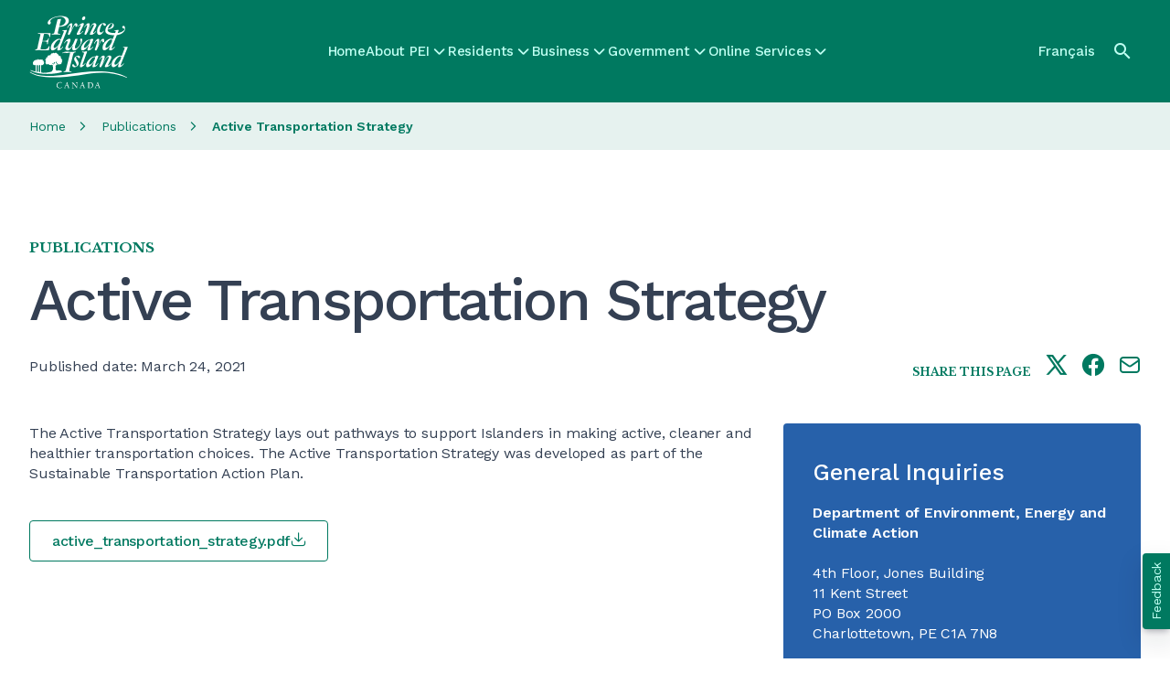

--- FILE ---
content_type: text/html; charset=UTF-8
request_url: https://www.princeedwardisland.ca/en/publication/active-transportation-strategy
body_size: 16959
content:
<!DOCTYPE html>
<html lang="en" dir="ltr" prefix="og: https://ogp.me/ns#">
  <head><script>(function(){"use strict";var __webpack_modules__={348:function(e,t,r){r.d(t,{IP:function(){return i},Pz:function(){return a},Sg:function(){return l},XV:function(){return _},_9:function(){return c},e:function(){return o},qQ:function(){return s},t9:function(){return n}});const o="eudaEnableAgent",n="eudaSyncLoad",_="eudaAgentVersion",a="eudaLoaderVersion",c="eudaForce",s="eudaClearText",i="eudaFailed",l="eudaMode"},405:function(e,t,r){r.d(t,{Pt:function(){return n}});let o=!1;function n(e){o=e}}},__webpack_module_cache__={};function __webpack_require__(e){var t=__webpack_module_cache__[e];if(void 0!==t)return t.exports;var r=__webpack_module_cache__[e]={exports:{}};return __webpack_modules__[e](r,r.exports,__webpack_require__),r.exports}__webpack_require__.d=function(e,t){for(var r in t)__webpack_require__.o(t,r)&&!__webpack_require__.o(e,r)&&Object.defineProperty(e,r,{enumerable:!0,get:t[r]})},__webpack_require__.o=function(e,t){return Object.prototype.hasOwnProperty.call(e,t)};var __webpack_exports__={},_lib_local_storage_js__WEBPACK_IMPORTED_MODULE_0__=__webpack_require__(348),_lib_service_worker_wrapper_js__WEBPACK_IMPORTED_MODULE_1__=__webpack_require__(405);(function(){let registerSWStarted=!1;const resourceBasePath="/678c37f1-fcea-354f-853d-32b794d02404",csmBasePath="/4359d65e-dd82-3237-8c34-3c0c315503df",getVersionIntervalSeconds="300",loaderVersion="1.2";localStorage.setItem(_lib_local_storage_js__WEBPACK_IMPORTED_MODULE_0__.Pz,loaderVersion);const serviceWorkerUrl=`${resourceBasePath}/eudaapi/get-script/serviceworker`;let attempt=0,enableAgent=!1,syncLoad=!1,oldAgentVersion=!1,newAgentVersion=!1,agentVersion=!1,forceAgent=getBooleanFromLocalStorage(_lib_local_storage_js__WEBPACK_IMPORTED_MODULE_0__._9),clearText=getBooleanFromLocalStorage(_lib_local_storage_js__WEBPACK_IMPORTED_MODULE_0__.qQ),agentLoaded=!1;function getBooleanFromLocalStorage(e){return"true"===getFromLocalStorage(e)}function getFromLocalStorage(e){return localStorage.getItem(e)}function loader(){let e=3e4;parseInt(getVersionIntervalSeconds)>0&&(e=1e3*getVersionIntervalSeconds),captureConfig(),init().then(()=>{"serviceWorker"in navigator&&navigator.serviceWorker.addEventListener("message",function(e){"reload"===e.data.type&&location.reload()}),setTimeout(loader,e)}).catch(t=>{if(attempt<3)setTimeout(loader,e);else{const e=Math.floor(Date.now()/1e3)+604800;localStorage.setItem(_lib_local_storage_js__WEBPACK_IMPORTED_MODULE_0__.IP,e.toString())}attempt++})}function captureConfig(e){enableAgent=getBooleanFromLocalStorage(_lib_local_storage_js__WEBPACK_IMPORTED_MODULE_0__.e),syncLoad=getBooleanFromLocalStorage(_lib_local_storage_js__WEBPACK_IMPORTED_MODULE_0__.t9),agentVersion=getFromLocalStorage(_lib_local_storage_js__WEBPACK_IMPORTED_MODULE_0__.XV),forceAgent=getBooleanFromLocalStorage(_lib_local_storage_js__WEBPACK_IMPORTED_MODULE_0__._9),oldAgentVersion=agentVersion,e&&(enableAgent=e.enableAgent,syncLoad=e.syncLoad,newAgentVersion=e.agentVersion,agentVersion=newAgentVersion,controlServiceWorker(newAgentVersion).then(()=>{}),localStorage.setItem(_lib_local_storage_js__WEBPACK_IMPORTED_MODULE_0__.XV,agentVersion),localStorage.setItem(_lib_local_storage_js__WEBPACK_IMPORTED_MODULE_0__.e,enableAgent),localStorage.setItem(_lib_local_storage_js__WEBPACK_IMPORTED_MODULE_0__.t9,syncLoad))}function init(){const e=getFromLocalStorage(_lib_local_storage_js__WEBPACK_IMPORTED_MODULE_0__.IP);if(!(null!==e&&Date.now()-Number(e)<=0))return localStorage.removeItem(_lib_local_storage_js__WEBPACK_IMPORTED_MODULE_0__.IP),new Promise(async(e,t)=>{syncLoad&&enableAgent?loadAgentCode().then(()=>loadConfigFromServer().then(()=>e()).catch(e=>t(e))).catch(e=>t(e)):loadConfigFromServer().then(()=>isAgentRequired()?loadAgentCode().then(()=>e()).catch(e=>t(e)):e()).catch(e=>t(e))})}function loadConfigFromServer(){return new Promise(async(e,t)=>{try{const r=await fetch(`${csmBasePath}/eudaapi/version`,{method:"POST",headers:{Accept:"application/json","Content-Type":"application/json"},body:JSON.stringify({location:location.href})});if(r.status>=400)return t(new Error("Bad response from server"));return captureConfig(await r.json()),e()}catch(e){return t(e)}})}function isAgentRequired(){return!!forceAgent||enableAgent}function loadAgentCodeAsync(e){return new Promise((t,r)=>{let o=0,n=setInterval(()=>{o++;let _=document.getElementsByTagName("head")[0];if(_){clearInterval(n);let r=document.createElement("script");return r.src=e,_.appendChild(r),agentLoaded=!0,t()}if(o>10)return clearInterval(n),console.info("couldn't load script no Head present"),r(new Error("couldn't load script no Head present"))},10)})}function loadAgentCodeSync(url){return new Promise((resolve,reject)=>{let xhr=new XMLHttpRequest;xhr.onreadystatechange=function(){if(this.readyState)return 200===this.status?(eval(xhr.responseText),agentLoaded=!0,resolve()):reject(new Error(`request returned status ${this.status}`))},xhr.open("GET",url,!1),xhr.send()})}function getModeArg(){let e="",t=getFromLocalStorage(_lib_local_storage_js__WEBPACK_IMPORTED_MODULE_0__.Sg);return t&&(e=`&mode=${encodeURIComponent(t)}`),e}function loadAgentCode(){return new Promise((e,t)=>{if(agentLoaded)return e();let r=`${resourceBasePath}/eudaapi/get-script/euda?ver=${agentVersion}${getModeArg()}`;(syncLoad?loadAgentCodeSync:loadAgentCodeAsync)(r).then(()=>e()).catch(e=>t(e))})}function compareAgentVersions(e){if(!oldAgentVersion)return!0;if(!e)return!1;return oldAgentVersion.substring(0,oldAgentVersion.lastIndexOf("."))<e.substring(0,e.lastIndexOf("."))}function registerServiceWorker(){return new Promise((e,t)=>{const r=setTimeout(()=>{t(new Error("service worker registration time out"))},3e4),o=agentVersion.substring(0,agentVersion.lastIndexOf("."));navigator.serviceWorker.register(`${serviceWorkerUrl}?v=${o}${getModeArg()}`,{scope:"/"}).then(t=>((0,_lib_service_worker_wrapper_js__WEBPACK_IMPORTED_MODULE_1__.Pt)(t),clearTimeout(r),e())).catch(e=>(clearTimeout(r),t(new Error(`service worker register failed: ${e}`))))})}function handleRegisterSW(e,t){registerServiceWorker().then(()=>(navigator.serviceWorker.ready.then(e=>{e.active&&e.active.postMessage({type:"FORCE_AGENT_VALUE",forceAgent:forceAgent})}).catch(e=>{console.warn("Failed to send force agent value to service worker:",e)}),registerSWStarted=!1,e())).catch(e=>(registerSWStarted=!1,t(e)))}function controlServiceWorker(e){return new Promise((t,r)=>{if(registerSWStarted)return t();const o="serviceWorker"in navigator,n=window.isSecureContext||"localhost"===location.hostname||"127.0.0.1"===location.hostname;if(!o||!n)return t();let _=compareAgentVersions(e);registerSWStarted=!0,navigator.serviceWorker.getRegistration("/").then(e=>e&&e.active?(e.active.postMessage({type:"FORCE_AGENT_VALUE",forceAgent:forceAgent}),_?handleRegisterSW(t,r):(registerSWStarted=!1,t())):enableAgent||forceAgent?handleRegisterSW(t,r):(registerSWStarted=!1,t())).catch(e=>(console.log(e),registerSWStarted=!1,r()))})}loader()})()})();
//# sourceMappingURL=capture.bundle.js.map{}
</script>
    <meta charset="utf-8" />
<meta name="description" content="The Active Transportation Strategy lays out pathways to support Islanders in making active, cleaner and healthier transportation choices. The Active Transportation Strategy was developed as part of the Sustainable Transportation Action Plan." />
<link rel="canonical" href="https://www.princeedwardisland.ca/en/publication/active-transportation-strategy" />
<link rel="shortlink" href="https://www.princeedwardisland.ca/en/node/67595" />
<link rel="image_src" href="/themes/custom/gpei/images/gpei-og-preview.jpg" />
<meta name="department" content="Environment, Energy and Climate Action＞Environment Regulatory" />
<meta name="topics" content="" />
<meta property="og:site_name" content="Government of Prince Edward Island" />
<meta property="og:url" content="https://www.princeedwardisland.ca/en/publication/active-transportation-strategy" />
<meta property="og:title" content="Active Transportation Strategy" />
<meta property="og:description" content="The Active Transportation Strategy lays out pathways to support Islanders in making active, cleaner and healthier transportation choices. The Active Transportation Strategy was developed as part of the Sustainable Transportation Action Plan." />
<meta property="og:image" content="https://www.princeedwardisland.ca/themes/custom/gpei/images/gpei-og-preview.jpg" />
<meta property="og:updated_time" content="2025-06-17T22:47:07-03:00" />
<meta property="article:published_time" content="2021-03-24T12:02:00-03:00" />
<meta property="article:modified_time" content="2025-06-17T22:47:07-03:00" />
<meta name="twitter:card" content="summary_large_image" />
<meta name="twitter:description" content="The Active Transportation Strategy lays out pathways to support Islanders in making active, cleaner and healthier transportation choices. The Active Transportation Strategy was developed as part of the Sustainable Transportation Action Plan." />
<meta name="twitter:title" content="Active Transportation Strategy" />
<meta name="Generator" content="Drupal 10 (https://www.drupal.org)" />
<meta name="MobileOptimized" content="width" />
<meta name="HandheldFriendly" content="true" />
<meta name="viewport" content="width=device-width, initial-scale=1.0" />
<base href="/en/publication/active-transportation-strategy/" />
<link rel="icon" href="/themes/custom/gpei/favicon.png" type="image/png" />
<link rel="alternate" hreflang="en" href="https://www.princeedwardisland.ca/en/publication/active-transportation-strategy" />
<link rel="alternate" hreflang="fr" href="https://www.princeedwardisland.ca/fr/publication/active-transportation-strategy" />
<script>window.a2a_config=window.a2a_config||{};a2a_config.callbacks=[];a2a_config.overlays=[];a2a_config.templates={};a2a_config.icon_color = "transparent,#007960";</script>

    <title>Active Transportation Strategy | Government of Prince Edward Island</title>
    <link rel="stylesheet" media="all" href="/sites/default/files/css/css_l1hZBDgOKBchBl5hnCsDlnWfXHxxMOaXd86Yd7DEZ7M.css?delta=0&amp;language=en&amp;theme=gpei&amp;include=[base64]" />
<link rel="stylesheet" media="all" href="/sites/default/files/css/css_KHhEvD9hATlFgLVQWr-hnB65P6ZgN6FaO6Y8M5JDxxY.css?delta=1&amp;language=en&amp;theme=gpei&amp;include=[base64]" />

    <script type="application/json" data-drupal-selector="drupal-settings-json">{"path":{"baseUrl":"\/","pathPrefix":"en\/","currentPath":"node\/67595","currentPathIsAdmin":false,"isFront":false,"currentLanguage":"en"},"pluralDelimiter":"\u0003","suppressDeprecationErrors":true,"gtag":{"tagId":"","consentMode":false,"otherIds":[],"events":[],"additionalConfigInfo":[]},"ajaxPageState":{"libraries":"[base64]","theme":"gpei","theme_token":null},"ajaxTrustedUrl":{"\/en\/search":true},"gtm":{"tagId":null,"settings":{"data_layer":"dataLayer","include_classes":false,"allowlist_classes":"","blocklist_classes":"","include_environment":false,"environment_id":"","environment_token":""},"tagIds":["GTM-TW6WCV"]},"data":{"extlink":{"extTarget":true,"extTargetAppendNewWindowLabel":"(opens in a new window)","extTargetNoOverride":true,"extNofollow":false,"extTitleNoOverride":false,"extNoreferrer":true,"extFollowNoOverride":false,"extClass":"0","extLabel":"","extImgClass":false,"extSubdomains":true,"extExclude":"","extInclude":"","extCssExclude":".menu, .ew-button--dark","extCssInclude":"","extCssExplicit":"","extAlert":false,"extAlertText":"This link will take you to an external web site. We are not responsible for their content.","extHideIcons":true,"mailtoClass":"0","telClass":"","mailtoLabel":"(link sends email)","telLabel":"(link is a phone number)","extUseFontAwesome":true,"extIconPlacement":"after","extPreventOrphan":false,"extFaLinkClasses":"fa fa-external-link","extFaMailtoClasses":"fa fa-envelope-o","extAdditionalLinkClasses":"","extAdditionalMailtoClasses":"","extAdditionalTelClasses":"","extFaTelClasses":"fa fa-phone","whitelistedDomains":[],"extExcludeNoreferrer":""}},"statistics":{"data":{"nid":"67595"},"url":"\/core\/modules\/statistics\/statistics.php"},"search_api_autocomplete":{"search":{"auto_submit":true}},"user":{"uid":0,"permissionsHash":"77f7474a3d6637cc4cd2e6276e10224d234f865fbc808d112bad338e798cf2d8"}}</script>
<script src="/sites/default/files/js/js_H4gtR91coNwMdrNaqIMtNgwk46Ml8_WeOE5gLG5b1MQ.js?scope=header&amp;delta=0&amp;language=en&amp;theme=gpei&amp;include=eJx1jksOwyAMRC-E4EiWBa7jFjDCjpTcvh-litqqm5l5bzVYiiv2PeEx4mVq90CbV-m3VOY6sMYDA6tyJXDkxI_45ohX3D5lCzxIki_U6DWh7fCsqiw9_RiwPGW4BSOceQEcAri6Zm2jklP644M5uphLtvfp09wBjt1azA"></script>
<script src="/modules/contrib/google_tag/js/gtag.js?t721ub"></script>
<script src="/modules/contrib/google_tag/js/gtm.js?t721ub"></script>
<script src="https://wdf.princeedwardisland.ca/mypei/auth/polyfill-webcomp-es5.js"></script>
<script src="https://wdf.princeedwardisland.ca/mypei/auth/polyfills.js"></script>
<script src="https://wdf.princeedwardisland.ca/mypei/auth/polyfill-webcomp.js"></script>
<script src="https://wdf.princeedwardisland.ca/mypei/auth/main.js"></script>

  <script>var __uzdbm_1 = "9f8acdee-a39a-414b-858d-57a6f121e12a";var __uzdbm_2 = "Y2ZlODYyN2MtY2JuZi00OTRmLTg3YmItY2NiZGMwNDdjZjBiJDMuMTQ0LjE2NS4xMTg=";var __uzdbm_3 = "7f90009f8acdee-a39a-414b-858d-57a6f121e12a1-17689250432240-002259de4b3d44ab7ad10";var __uzdbm_4 = "false";var __uzdbm_5 = "uzmx";var __uzdbm_6 = "7f9000704a266b-47df-4430-9c34-e539b930d0491-17689250432240-2d828f7d024b7d4c10";var __uzdbm_7 = "princeedwardisland.ca";</script> <script>   (function (w, d, e, u, c, g, a, b) {     w["SSJSConnectorObj"] = w["SSJSConnectorObj"] || {       ss_cid: c,       domain_info: "auto",     };     w[g] = function (i, j) {       w["SSJSConnectorObj"][i] = j;     };     a = d.createElement(e);     a.async = true;     if (       navigator.userAgent.indexOf('MSIE') !== -1 ||       navigator.appVersion.indexOf('Trident/') > -1     ) {       u = u.replace("/advanced/", "/advanced/ie/");     }     a.src = u;     b = d.getElementsByTagName(e)[0];     b.parentNode.insertBefore(a, b);   })(     window, document, "script", "https://www.princeedwardisland.ca/18f5227b-e27b-445a-a53f-f845fbe69b40/stormcaster.js", "cbnh", "ssConf"   );   ssConf("c1", "https://www.princeedwardisland.ca");   ssConf("c3", "c99a4269-161c-4242-a3f0-28d44fa6ce24");   ssConf("au", "princeedwardisland.ca");   ssConf("cu", "validate.perfdrive.com, ssc"); </script></head>
  <body class="path-node page-node-type-publication">
        <a href="#main-content" class="visually-hidden focusable skip-link">
      Skip to main content
    </a>
    <noscript><iframe src="https://www.googletagmanager.com/ns.html?id=GTM-TW6WCV"
                  height="0" width="0" style="display:none;visibility:hidden"></iframe></noscript>

      <div class="dialog-off-canvas-main-canvas" data-off-canvas-main-canvas>
    <div  class="layout-container tw-min-h-[100dvh] tw-flex tw-flex-col tw-relative">
    <div class="region region-header-alerts">
    <div class="views-element-container block block-views block-views-blockalerts-displays-block-emergency-alerts" id="block-gpei-views-block-alerts-displays-block-emergency-alerts">
  
    
      <div><div class="view view-alerts-displays view-id-alerts_displays view-display-id-block_emergency_alerts js-view-dom-id-b11bf79ac8bdf7cd488ac9538989c36c80ecaa97d1570e6b1052e7c3a333403b">
  
    
      
  
          </div>
</div>

  </div>

  </div>

  <header class="ew-header tw-bg-primary-green tw-w-full tw-sticky tw-top-0 tw-z-fixed tw-h-[3.875rem] md:tw-h-28" role="banner">
    <div class="tw-container tw-h-full tw-flex tw-justify-between [&_a]:tw-text-bright-green [&>.region-header-branding_img]:tw-h-11 xl:[&>.region-header-branding_img]:tw-h-20">
        <div class="tw-my-auto tw-pt-0.5 region region-header-branding [&amp;_.site-logo]:tw-block">
    <div id="block-gpei-branding" class="block block-system block-system-branding-block">
  
    
        <a href="/en" rel="home" class="site-logo">
              <img src="/themes/custom/gpei/images/gpei-logo.svg" alt="Home" />
          </a>
      </div>

  </div>

        <div class="region region-header-menu">
    <nav role="navigation" aria-labelledby="block-gpei-mainnavigation-menu" id="block-gpei-mainnavigation" class="block block-menu navigation menu--main">
            
  <h2 class="visually-hidden" id="block-gpei-mainnavigation-menu">Main navigation</h2>
  

        

  <ul data-region="header_menu" class="menu menu-level-0">
                  
        <li class="menu-item">
          <a href="/en" data-drupal-link-system-path="&lt;front&gt;">Home</a>
                                
  
  <div class="menu_link_content menu-link-contentmain view-mode-default menu-dropdown menu-type-default">
              
            </div>



                  </li>
                      
        <li class="has-menu menu-item">
          <a href="/en/about-pei" data-drupal-link-system-path="taxonomy/term/2187">About PEI</a>
                                
  
  <div class="menu_link_content menu-link-contentmain view-mode-default menu-dropdown menu-dropdown-0 menu-type-default">
                <div class="layout layout--twocol-section layout--twocol-section--50-50">

          <div  class="layout__region layout__region--first">
        <nav role="navigation" aria-labelledby="-menu" class="block block-menu navigation menu--megamenu">
      
  <h2 id="-menu">About PEI Topics</h2>
  

        
              <ul class="menu">
                    <li class="menu-item">
        <a href="/en/topic/history-of-prince-edward-island" data-drupal-link-system-path="taxonomy/term/2188">History of Prince Edward Island</a>
              </li>
                <li class="menu-item">
        <a href="/en/topic/immigrate" data-drupal-link-system-path="taxonomy/term/2203">Immigrate</a>
              </li>
                <li class="menu-item">
        <a href="/en/topic/move-to-pei" data-drupal-link-system-path="taxonomy/term/2196">Move to PEI</a>
              </li>
                <li class="menu-item">
        <a href="/en/topic/learn-about-pei" data-drupal-link-system-path="taxonomy/term/2192">Learn about PEI</a>
              </li>
                <li class="menu-item">
        <a href="/en/topic/pei-success" data-drupal-link-system-path="taxonomy/term/2364">PEI Success</a>
              </li>
        </ul>
  


  </nav>

      </div>
    
          <div  class="layout__region layout__region--second">
        <nav role="navigation" aria-labelledby="-menu" class="block block-menu navigation menu--megamenu">
      
  <h2 id="-menu">About PEI Services</h2>
  

        
              <ul class="menu">
                    <li class="menu-item">
        <a href="/en/alerts" data-drupal-link-system-path="node/69559">Advisories</a>
              </li>
                <li class="menu-item">
        <a href="/en/events" title="Events" data-drupal-link-system-path="events">Events</a>
              </li>
                <li class="menu-item">
        <a href="/en/topic/maps-and-locations" data-drupal-link-system-path="taxonomy/term/2194">Maps of PEI</a>
              </li>
                <li class="menu-item">
        <a href="/en/news" data-drupal-link-system-path="node/69557">News</a>
              </li>
                <li class="menu-item">
        <a href="/en/service/search-public-archives-material-online" data-drupal-link-system-path="node/58438">Search the Archives Online</a>
              </li>
        </ul>
  


  </nav>

      </div>
    
  </div>

              <div class="see-more-link tw-hidden lg:tw-block tw-pt-2">
          
  




    <a  data-component-id="ew_components:button" href="/en/about-pei" class="ew-button ew-button--primary tw-py-2.5 tw-px-8 tw-text-center">
        See more About PEI Topics
          
      </a>

        </div>
        <div class="see-more-link tw-py-5 lg:tw-hidden tw-pt-2">
          <a href="/en/about-pei" class="tw-inline-flex tw-flex-row tw-items-center tw-gap-2">
            <span class="tw-text-base tw-font-headers tw-text-dark tw-font-medium tw-tracking-[-0.01em]">
              See more About PEI Topics
            </span>
            



      <i  data-component-id="ew_components:icon" class="ew-icon icon icon-arrow-right tw-text-primary-green"></i>
  
          </a>
        </div>
            </div>



                  </li>
                      
        <li class="has-menu menu-item">
          <a href="/en/residents" data-drupal-link-system-path="taxonomy/term/1922">Residents</a>
                                
  
  <div class="menu_link_content menu-link-contentmain view-mode-default menu-dropdown menu-dropdown-0 menu-type-default">
                <div class="layout layout--twocol-section layout--twocol-section--50-50">

          <div  class="layout__region layout__region--first">
        <nav role="navigation" aria-labelledby="-menu" class="block block-menu navigation menu--megamenu">
      
  <h2 id="-menu">Resident Topics</h2>
  

        
              <ul class="menu">
                    <li class="menu-item">
        <a href="/en/topic/energy-efficiency" data-drupal-link-system-path="taxonomy/term/2419">Energy Efficiency</a>
              </li>
                <li class="menu-item">
        <a href="/en/topic/housing" data-drupal-link-system-path="taxonomy/term/1966">Housing</a>
              </li>
                <li class="menu-item">
        <a href="/en/topic/health" data-drupal-link-system-path="taxonomy/term/1952">Health</a>
              </li>
                <li class="menu-item">
        <a href="/en/topic/jobs" data-drupal-link-system-path="taxonomy/term/1923">Jobs</a>
              </li>
                <li class="menu-item">
        <a href="/en/topic/jobs-in-health-care" data-drupal-link-system-path="taxonomy/term/1926">Jobs in Health Care</a>
              </li>
                <li class="menu-item">
        <a href="/en/topic/home-and-property" data-drupal-link-system-path="taxonomy/term/2003">Home and Property</a>
              </li>
                <li class="menu-item">
        <a href="/en/topic/tax-administration-and-property-records" data-drupal-link-system-path="taxonomy/term/2421">Tax Administration and Property Records</a>
              </li>
        </ul>
  


  </nav>

      </div>
    
          <div  class="layout__region layout__region--second">
        <nav role="navigation" aria-labelledby="-menu" class="block block-menu navigation menu--megamenu">
      
  <h2 id="-menu">Resident Services</h2>
  

        
              <ul class="menu">
                    <li class="menu-item">
        <a href="/en/forms" data-drupal-link-system-path="node/69556">Forms</a>
              </li>
                <li class="menu-item">
        <a href="/en/publications" data-drupal-link-system-path="node/69555">Publications</a>
              </li>
                <li class="menu-item">
        <a href="/en/search?f%5B0%5D=content_type%3Aservice&amp;f%5B1%5D=service_category%3A534" data-drupal-link-query="{&quot;f&quot;:[&quot;content_type:service&quot;,&quot;service_category:534&quot;]}" data-drupal-link-system-path="search">Online Transportation Services</a>
              </li>
                <li class="menu-item">
        <a href="/en/search?f%5B0%5D=content_type%3Aservice&amp;f%5B1%5D=service_category%3A532" data-drupal-link-query="{&quot;f&quot;:[&quot;content_type:service&quot;,&quot;service_category:532&quot;]}" data-drupal-link-system-path="search">Online Health Services</a>
              </li>
                <li class="menu-item">
        <a href="/en/search?f%5B0%5D=content_type%3Aservice&amp;f%5B1%5D=service_category%3A529" data-drupal-link-query="{&quot;f&quot;:[&quot;content_type:service&quot;,&quot;service_category:529&quot;]}" data-drupal-link-system-path="search">Online Education and Childcare Services</a>
              </li>
                <li class="menu-item">
        <a href="/en/search?f%5B0%5D=content_type%3Aservice&amp;f%5B1%5D=service_category%3A531" data-drupal-link-query="{&quot;f&quot;:[&quot;content_type:service&quot;,&quot;service_category:531&quot;]}" data-drupal-link-system-path="search">Online Services for Families and Communities</a>
              </li>
        </ul>
  


  </nav>

      </div>
    
  </div>
  <div class="layout layout--onecol">
    <div  class="layout__region layout__region--content">
      <nav role="navigation" aria-labelledby="-menu" class="block block-menu navigation menu--megamenu">
      
  <h2 id="-menu">Resident Audiences</h2>
  

        
              <ul class="menu">
                    <li class="menu-item">
        <a href="/en/topic/youth" data-drupal-link-system-path="taxonomy/term/2015">Youth</a>
              </li>
                <li class="menu-item">
        <a href="/en/topic/new-residents" data-drupal-link-system-path="taxonomy/term/2026">New Residents</a>
              </li>
                <li class="menu-item">
        <a href="/en/topic/family" data-drupal-link-system-path="taxonomy/term/2209">Family</a>
              </li>
                <li class="menu-item">
        <a href="/en/topic/seniors" data-drupal-link-system-path="taxonomy/term/2009">Seniors</a>
              </li>
        </ul>
  


  </nav>

    </div>
  </div>

              <div class="see-more-link tw-hidden lg:tw-block tw-pt-2">
          
  




    <a  data-component-id="ew_components:button" href="/en/residents" class="ew-button ew-button--primary tw-py-2.5 tw-px-8 tw-text-center">
        See more Residents Topics
          
      </a>

        </div>
        <div class="see-more-link tw-py-5 lg:tw-hidden tw-pt-2">
          <a href="/en/residents" class="tw-inline-flex tw-flex-row tw-items-center tw-gap-2">
            <span class="tw-text-base tw-font-headers tw-text-dark tw-font-medium tw-tracking-[-0.01em]">
              See more Residents Topics
            </span>
            



      <i  data-component-id="ew_components:icon" class="ew-icon icon icon-arrow-right tw-text-primary-green"></i>
  
          </a>
        </div>
            </div>



                  </li>
                      
        <li class="has-menu menu-item">
          <a href="/en/topic/business" data-drupal-link-system-path="taxonomy/term/2036">Business</a>
                                
  
  <div class="menu_link_content menu-link-contentmain view-mode-default menu-dropdown menu-dropdown-0 menu-type-default">
                <div class="layout layout--twocol-section layout--twocol-section--50-50">

          <div  class="layout__region layout__region--first">
        <nav role="navigation" aria-labelledby="-menu" class="block block-menu navigation menu--megamenu">
      
  <h2 id="-menu">Business Topics</h2>
  

        
              <ul class="menu">
                    <li class="menu-item">
        <a href="/en/topic/agriculture-tourism-natural-resources-and-industry" data-drupal-link-system-path="taxonomy/term/2401">Agriculture, Tourism, Natural Resources and Industry</a>
              </li>
                <li class="menu-item">
        <a href="/en/topic/business-start-up-and-entrepreneurship" data-drupal-link-system-path="taxonomy/term/2300">Business Start-up and Entrepreneurship</a>
              </li>
                <li class="menu-item">
        <a href="/en/topic/hr-hiring-managing-and-training" data-drupal-link-system-path="taxonomy/term/2283">HR: Hiring, Managing and Training</a>
              </li>
                <li class="menu-item">
        <a href="/en/topic/loans-and-incentives" data-drupal-link-system-path="taxonomy/term/2282">Loans and Incentives</a>
              </li>
                <li class="menu-item">
        <a href="/en/topic/productivity-and-innovation" data-drupal-link-system-path="taxonomy/term/2286">Productivity and Innovation</a>
              </li>
                <li class="menu-item">
        <a href="/en/topic/permits-licensing-and-business-tax" data-drupal-link-system-path="taxonomy/term/2291">Permits, Licensing and Business Tax</a>
              </li>
        </ul>
  


  </nav>

      </div>
    
          <div  class="layout__region layout__region--second">
        <nav role="navigation" aria-labelledby="-menu" class="block block-menu navigation menu--megamenu">
      
  <h2 id="-menu">Business Services</h2>
  

        
              <ul class="menu">
                    <li class="menu-item">
        <a href="/en/search?f%5B0%5D=content_type%3Aservice&amp;f%5B1%5D=service_category%3A528" data-drupal-link-query="{&quot;f&quot;:[&quot;content_type:service&quot;,&quot;service_category:528&quot;]}" data-drupal-link-system-path="search">Online Business and Industry Services</a>
              </li>
                <li class="menu-item">
        <a href="/en/feature/search-for-tenders-and-procurement-opportunities" data-drupal-link-system-path="node/69530">View Tender Opportunities</a>
              </li>
                <li class="menu-item">
        <a href="/en/information/economic-development-innovation-and-trade/business-navigator" data-drupal-link-system-path="node/69004">Contact a Business Navigator</a>
              </li>
                <li class="menu-item">
        <a href="/en/feature/pei-business-corporate-registry" data-drupal-link-system-path="node/69507">PEI Business/Corporate Registry</a>
              </li>
        </ul>
  


  </nav>

      </div>
    
  </div>
  <div class="layout layout--onecol">
    <div  class="layout__region layout__region--content">
      <nav role="navigation" aria-labelledby="-menu" class="block block-menu navigation menu--megamenu">
      
  <h2 id="-menu">Business Segments</h2>
  

        
              <ul class="menu">
                    <li class="menu-item">
        <a href="/en/topic/exporting-from-pei" data-drupal-link-system-path="taxonomy/term/2039">Exporting from PEI</a>
              </li>
                <li class="menu-item">
        <a href="/en/topic/investing-in-pei" data-drupal-link-system-path="taxonomy/term/2037">Investing in PEI</a>
              </li>
                <li class="menu-item">
        <a href="/en/topic/pei-economy" data-drupal-link-system-path="taxonomy/term/2038">PEI Economy</a>
              </li>
                <li class="menu-item">
        <a href="/en/topic/supporting-business" data-drupal-link-system-path="taxonomy/term/2040">Supporting Business</a>
              </li>
        </ul>
  


  </nav>

    </div>
  </div>

              <div class="see-more-link tw-hidden lg:tw-block tw-pt-2">
          
  




    <a  data-component-id="ew_components:button" href="/en/topic/business" class="ew-button ew-button--primary tw-py-2.5 tw-px-8 tw-text-center">
        See more Business Topics
          
      </a>

        </div>
        <div class="see-more-link tw-py-5 lg:tw-hidden tw-pt-2">
          <a href="/en/topic/business" class="tw-inline-flex tw-flex-row tw-items-center tw-gap-2">
            <span class="tw-text-base tw-font-headers tw-text-dark tw-font-medium tw-tracking-[-0.01em]">
              See more Business Topics
            </span>
            



      <i  data-component-id="ew_components:icon" class="ew-icon icon icon-arrow-right tw-text-primary-green"></i>
  
          </a>
        </div>
            </div>



                  </li>
                      
        <li class="has-menu menu-item">
          <a href="/en/topic/government" data-drupal-link-system-path="taxonomy/term/2042">Government</a>
                                
  
  <div class="menu_link_content menu-link-contentmain view-mode-default menu-dropdown menu-dropdown-0 menu-type-default">
                <div class="layout layout--twocol-section layout--twocol-section--50-50">

          <div  class="layout__region layout__region--first">
        <nav role="navigation" aria-labelledby="-menu" class="block block-menu navigation menu--megamenu">
      
  <h2 id="-menu">Government Topics</h2>
  

        
              <ul class="menu">
                    <li class="menu-item">
        <a href="/en/topic/agencies-boards-and-commissions" data-drupal-link-system-path="taxonomy/term/2160">Agencies, Boards and Commissions</a>
              </li>
                <li class="menu-item">
        <a href="/en/topic/departments" data-drupal-link-system-path="taxonomy/term/2044">Departments</a>
              </li>
                <li class="menu-item">
        <a href="/en/topic/executive-council-office" data-drupal-link-system-path="taxonomy/term/2182">Executive Council Office</a>
              </li>
                <li class="menu-item">
        <a href="/en/topic/health-pei" data-drupal-link-system-path="taxonomy/term/2163">Health PEI</a>
              </li>
                <li class="menu-item">
        <a href="/en/topic/innovation-pei" data-drupal-link-system-path="taxonomy/term/2173">Innovation PEI</a>
              </li>
                <li class="menu-item">
        <a href="/en/topic/municipal-governments" data-drupal-link-system-path="taxonomy/term/2411">Municipal Governments</a>
              </li>
                <li class="menu-item">
        <a href="/en/topic/premier-of-prince-edward-island" data-drupal-link-system-path="taxonomy/term/2043">Premier of Prince Edward Island</a>
              </li>
                <li class="menu-item">
        <a href="/en/publications" data-drupal-link-system-path="node/69555">Publications</a>
              </li>
                <li class="menu-item">
        <a href="/en/topic/skillspei" data-drupal-link-system-path="taxonomy/term/2488">SkillsPEI</a>
              </li>
                <li class="menu-item">
        <a href="/en/topic/tourism-pei" data-drupal-link-system-path="taxonomy/term/2144">Tourism PEI</a>
              </li>
        </ul>
  


  </nav>

      </div>
    
          <div  class="layout__region layout__region--second">
        <nav role="navigation" aria-labelledby="-menu" class="block block-menu navigation menu--megamenu">
      
  <h2 id="-menu">Government Services</h2>
  

        
              <ul class="menu">
                    <li class="menu-item">
        <a href="/en/service/apply-to-engage-pei" data-drupal-link-system-path="node/58442">Apply to Engage PEI</a>
              </li>
                <li class="menu-item">
        <a href="/en/phone" data-drupal-link-system-path="phone">Employee Directory</a>
              </li>
                <li class="menu-item">
        <a href="/en/legislation?f%5B0%5D=glossary_az%3AA" data-drupal-link-query="{&quot;f&quot;:[&quot;glossary_az:A&quot;]}" data-drupal-link-system-path="node/69548">Legislation</a>
              </li>
                <li class="menu-item">
        <a href="/en/news" data-drupal-link-system-path="node/69557">News</a>
              </li>
                <li class="menu-item">
        <a href="/en/publications/orders-in-council" data-drupal-link-system-path="node/69568">Orders in Council</a>
              </li>
                <li class="menu-item">
        <a href="/en/service/public-disclosure-of-expenses" data-drupal-link-system-path="node/58525">Public Disclosures</a>
              </li>
                <li class="menu-item">
        <a href="/en/service/make-a-request-for-information-foipp" data-drupal-link-system-path="node/58439">Request for Information (FOIPP)</a>
              </li>
                <li class="menu-item">
        <a href="/en/royalgazette" data-drupal-link-system-path="royalgazette">Royal Gazette</a>
              </li>
        </ul>
  


  </nav>

      </div>
    
  </div>

              <div class="see-more-link tw-hidden lg:tw-block tw-pt-2">
          
  




    <a  data-component-id="ew_components:button" href="/en/topic/government" class="ew-button ew-button--primary tw-py-2.5 tw-px-8 tw-text-center">
        See more Government Topics
          
      </a>

        </div>
        <div class="see-more-link tw-py-5 lg:tw-hidden tw-pt-2">
          <a href="/en/topic/government" class="tw-inline-flex tw-flex-row tw-items-center tw-gap-2">
            <span class="tw-text-base tw-font-headers tw-text-dark tw-font-medium tw-tracking-[-0.01em]">
              See more Government Topics
            </span>
            



      <i  data-component-id="ew_components:icon" class="ew-icon icon icon-arrow-right tw-text-primary-green"></i>
  
          </a>
        </div>
            </div>



                  </li>
                      
        <li class="has-menu menu-item">
          <a href="/en/topic/online-services" data-drupal-link-system-path="taxonomy/term/2849">Online Services</a>
                                
  
  <div class="menu_link_content menu-link-contentmain view-mode-default menu-dropdown menu-dropdown-0 menu-type-default">
                <div class="layout layout--twocol-section layout--twocol-section--50-50">

          <div  class="layout__region layout__region--first">
        <nav role="navigation" aria-labelledby="-menu" class="block block-menu navigation menu--megamenu">
      
  <h2 id="-menu">Online services</h2>
  

        
              <ul class="menu">
                    <li class="menu-item">
        <a href="/en/search?f%5B0%5D=content_type%3Aservice&amp;f%5B1%5D=service_category%3A528" data-drupal-link-query="{&quot;f&quot;:[&quot;content_type:service&quot;,&quot;service_category:528&quot;]}" data-drupal-link-system-path="search">Business and Industry</a>
              </li>
                <li class="menu-item">
        <a href="/en/search?f%5B0%5D=content_type%3Aservice&amp;f%5B1%5D=service_category%3A530" data-drupal-link-query="{&quot;f&quot;:[&quot;content_type:service&quot;,&quot;service_category:530&quot;]}" data-drupal-link-system-path="search">Engage with Government</a>
              </li>
                <li class="menu-item">
        <a href="/en/search?f%5B0%5D=content_type%3Aservice&amp;f%5B1%5D=service_category%3A529" data-drupal-link-query="{&quot;f&quot;:[&quot;content_type:service&quot;,&quot;service_category:529&quot;]}" data-drupal-link-system-path="search">Education</a>
              </li>
                <li class="menu-item">
        <a href="/en/search?f%5B0%5D=content_type%3Aservice&amp;f%5B1%5D=service_category%3A538" data-drupal-link-query="{&quot;f&quot;:[&quot;content_type:service&quot;,&quot;service_category:538&quot;]}" data-drupal-link-system-path="search">Environment</a>
              </li>
        </ul>
  


  </nav>

      </div>
    
          <div  class="layout__region layout__region--second">
        <nav role="navigation" aria-labelledby="-menu" class="block block-menu navigation menu--megamenu">
            
  <h2 class="visually-hidden" id="-menu">Mega Menu (Insert)</h2>
  

        
              <ul class="menu">
                    <li class="menu-item">
        <a href="/en/search?f%5B0%5D=content_type%3Aservice&amp;f%5B1%5D=service_category%3A531" data-drupal-link-query="{&quot;f&quot;:[&quot;content_type:service&quot;,&quot;service_category:531&quot;]}" data-drupal-link-system-path="search">Family and Community</a>
              </li>
                <li class="menu-item">
        <a href="/en/search?f%5B0%5D=content_type%3Aservice&amp;f%5B1%5D=service_category%3A532" data-drupal-link-query="{&quot;f&quot;:[&quot;content_type:service&quot;,&quot;service_category:532&quot;]}" data-drupal-link-system-path="search">Health</a>
              </li>
                <li class="menu-item">
        <a href="/en/search?f%5B0%5D=content_type%3Aservice&amp;f%5B1%5D=service_category%3A533" data-drupal-link-query="{&quot;f&quot;:[&quot;content_type:service&quot;,&quot;service_category:533&quot;]}" data-drupal-link-system-path="search">Home and Property</a>
              </li>
                <li class="menu-item">
        <a href="/en/search?f%5B0%5D=content_type%3Aservice&amp;f%5B1%5D=service_category%3A534" data-drupal-link-query="{&quot;f&quot;:[&quot;content_type:service&quot;,&quot;service_category:534&quot;]}" data-drupal-link-system-path="search">Transportation</a>
              </li>
                <li class="menu-item">
        <a href="/en/search?f%5B0%5D=content_type%3Aservice&amp;f%5B1%5D=service_category%3A535" data-drupal-link-query="{&quot;f&quot;:[&quot;content_type:service&quot;,&quot;service_category:535&quot;]}" data-drupal-link-system-path="search">Work</a>
              </li>
        </ul>
  


  </nav>

      </div>
    
  </div>

              <div class="see-more-link tw-hidden lg:tw-block tw-pt-2">
          
  




    <a  data-component-id="ew_components:button" href="/en/topic/online-services" class="ew-button ew-button--primary tw-py-2.5 tw-px-8 tw-text-center">
        See more Online Services Topics
          
      </a>

        </div>
        <div class="see-more-link tw-py-5 lg:tw-hidden tw-pt-2">
          <a href="/en/topic/online-services" class="tw-inline-flex tw-flex-row tw-items-center tw-gap-2">
            <span class="tw-text-base tw-font-headers tw-text-dark tw-font-medium tw-tracking-[-0.01em]">
              See more Online Services Topics
            </span>
            



      <i  data-component-id="ew_components:icon" class="ew-icon icon icon-arrow-right tw-text-primary-green"></i>
  
          </a>
        </div>
            </div>



                  </li>
          </ul>


  </nav>

  </div>

        <div class="region region-header-right-part tw-flex tw-items-center">
    <div class="tw-hidden lg:tw-flex tw-items-center"><div class="language-switcher-language-url block block-language block-language-blocklanguage-interface" id="block-gpei-languageswitcher" role="navigation">
  
    
      <ul class="links"><li hreflang="en" data-drupal-link-system-path="node/67595" class="en is-active" aria-current="page"><a href="/en/publication/active-transportation-strategy" class="language-link is-active" hreflang="en" data-drupal-link-system-path="node/67595" aria-current="page">English</a></li><li hreflang="fr" data-drupal-link-system-path="node/67595" class="fr"><a href="/fr/publication/active-transportation-strategy" class="language-link" hreflang="fr" data-drupal-link-system-path="node/67595">Français</a></li></ul>
  </div>
<div id="block-gpei-mypeiloginblock-2" class="block block-gpei-my-pei-login block-gpei-my-pei-login-block">
  
    
      <div class="myPEI_login">
    <mypei-auth-app mypei_system="nav"></mypei-auth-app>
</div>
  </div>
</div>
    <button class="search-button-toggle tw-relative tw-p-2 tw-h-10 tw-w-10" aria-expanded="false">
      <i class="icon-search tw-icon tw-text-[1.5rem] tw-text-bright-green hover:tw-text-white tw-visible tw-absolute tw-left-2 tw-top-2 tw-h-6"><span class="visually-hidden">Open search</span></i>
      <i class="icon-close hidden tw-icon tw-text-[1.5rem] tw-text-bright-green hover:tw-text-white tw-visible tw-absolute tw-left-2 tw-top-2 tw-h-6"><span class="visually-hidden">Close search</span></i>
    </button>

    <button
      class="menu-button-toggle js-menu-toggle tw-flex tw-items-center tw-justify-center tw-p-2 tw-w-10 tw-h-10 lg:tw-hidden"
      type="button"
      aria-label="Menu"
      aria-expanded="false"
      aria-controls="mobile-menu"
    >
      <span class="menu-toggle-icon tw-relative"></span>
      <span class="visually-hidden">Mobile navigation</span>
    </button>
  </div>


              <div class="search-dropdown tw-hidden tw-w-full tw-h-[8.5rem] lg:tw-h-[12.25rem] tw-absolute tw--bottom-[8.5rem] lg:tw--bottom-[12.25rem] tw-left-0 tw-bg-gray-neutral-100">
          <div class="max-xl:tw-container xl:tw-w-full xl:tw-mx-auto xl:tw-max-w-[72.125rem] tw-my-6 lg:tw-my-12 [&_.js-form-submit]:tw-hidden">
              <div class="region region-search">
    <div class="search-api-form block block-search-api-block block-search-api-form-block" data-drupal-selector="search-api-form" id="block-gpei-searchapiform">
  
      <h2>Search Government of PEI</h2>
    
      <form action="/en/search" method="get" id="search-api-form" accept-charset="UTF-8">
  <div class="js-form-item form-item js-form-type-search-api-autocomplete form-type-search-api-autocomplete js-form-item-fulltext form-item-fulltext form-no-label">
      <label for="edit-fulltext" class="visually-hidden">Search</label>
        <input title="Enter the terms you wish to search for." data-drupal-selector="edit-fulltext" data-search-api-autocomplete-search="search" class="form-autocomplete form-text" data-autocomplete-path="/en/search_api_autocomplete/search" type="text" id="edit-fulltext" name="fulltext" value="" size="15" maxlength="128" placeholder="Search PEI by keyword..." />

        </div>
<div data-drupal-selector="edit-actions" class="form-actions js-form-wrapper form-wrapper" id="edit-actions"><input data-drupal-selector="edit-submit" type="submit" id="edit-submit" value="Search" class="button js-form-submit form-submit" />
</div>

</form>

  </div>

  </div>
</div>
        </div>
          </div>
  </header>
      <div class="region-mobile-navigation tw-hidden lg:tw-hidden tw-bg-white [&.open]:tw-block">  <div class="region region-header-mobile-menu">
    <nav role="navigation" aria-labelledby="block-gpei-mainnavigation-2-menu" id="block-gpei-mainnavigation-2" class="block block-menu navigation menu--main">
            
  <h2 class="visually-hidden" id="block-gpei-mainnavigation-2-menu">Main navigation</h2>
  

        

  <ul data-region="header_mobile_menu" class="menu mobile-navigation menu-level-0">
                          
        <li class="menu-item">
          <a href="/en" data-drupal-link-system-path="&lt;front&gt;">Home</a>
                                                      
  
  <div class="menu_link_content menu-link-contentmain view-mode-default menu-dropdown menu-type-default">
              
            </div>



                              </li>
                                
        <li class="has-menu menu-item dropdown">
          <a href="/en/about-pei" data-drupal-link-system-path="taxonomy/term/2187">About PEI</a>
                                  <button class="tw-dropdown-toggle collapsed"
                    type="button"
                    data-bs-toggle="collapse"
                    aria-expanded="false"
                    data-bs-target="#about-pei"
                    aria-controls="about-pei">
            </button>
                                          <div id='about-pei' class="children-menu collapse">            
  
  <div class="menu_link_content menu-link-contentmain view-mode-default menu-dropdown menu-dropdown-0 menu-type-default">
                <div class="layout layout--twocol-section layout--twocol-section--50-50">

          <div  class="layout__region layout__region--first">
        <nav role="navigation" aria-labelledby="-menu" class="block block-menu navigation menu--megamenu">
      
  <h2 id="-menu">About PEI Topics</h2>
  

        
              <ul class="menu">
                    <li class="menu-item">
        <a href="/en/topic/history-of-prince-edward-island" data-drupal-link-system-path="taxonomy/term/2188">History of Prince Edward Island</a>
              </li>
                <li class="menu-item">
        <a href="/en/topic/immigrate" data-drupal-link-system-path="taxonomy/term/2203">Immigrate</a>
              </li>
                <li class="menu-item">
        <a href="/en/topic/move-to-pei" data-drupal-link-system-path="taxonomy/term/2196">Move to PEI</a>
              </li>
                <li class="menu-item">
        <a href="/en/topic/learn-about-pei" data-drupal-link-system-path="taxonomy/term/2192">Learn about PEI</a>
              </li>
                <li class="menu-item">
        <a href="/en/topic/pei-success" data-drupal-link-system-path="taxonomy/term/2364">PEI Success</a>
              </li>
        </ul>
  


  </nav>

      </div>
    
          <div  class="layout__region layout__region--second">
        <nav role="navigation" aria-labelledby="-menu" class="block block-menu navigation menu--megamenu">
      
  <h2 id="-menu">About PEI Services</h2>
  

        
              <ul class="menu">
                    <li class="menu-item">
        <a href="/en/alerts" data-drupal-link-system-path="node/69559">Advisories</a>
              </li>
                <li class="menu-item">
        <a href="/en/events" title="Events" data-drupal-link-system-path="events">Events</a>
              </li>
                <li class="menu-item">
        <a href="/en/topic/maps-and-locations" data-drupal-link-system-path="taxonomy/term/2194">Maps of PEI</a>
              </li>
                <li class="menu-item">
        <a href="/en/news" data-drupal-link-system-path="node/69557">News</a>
              </li>
                <li class="menu-item">
        <a href="/en/service/search-public-archives-material-online" data-drupal-link-system-path="node/58438">Search the Archives Online</a>
              </li>
        </ul>
  


  </nav>

      </div>
    
  </div>

              <div class="see-more-link tw-hidden lg:tw-block tw-pt-2">
          
  




    <a  data-component-id="ew_components:button" href="/en/about-pei" class="ew-button ew-button--primary tw-py-2.5 tw-px-8 tw-text-center">
        See more About PEI Topics
          
      </a>

        </div>
        <div class="see-more-link tw-py-5 lg:tw-hidden tw-pt-2">
          <a href="/en/about-pei" class="tw-inline-flex tw-flex-row tw-items-center tw-gap-2">
            <span class="tw-text-base tw-font-headers tw-text-dark tw-font-medium tw-tracking-[-0.01em]">
              See more About PEI Topics
            </span>
            



      <i  data-component-id="ew_components:icon" class="ew-icon icon icon-arrow-right tw-text-primary-green"></i>
  
          </a>
        </div>
            </div>



            </div>                  </li>
                                
        <li class="has-menu menu-item dropdown">
          <a href="/en/residents" data-drupal-link-system-path="taxonomy/term/1922">Residents</a>
                                  <button class="tw-dropdown-toggle collapsed"
                    type="button"
                    data-bs-toggle="collapse"
                    aria-expanded="false"
                    data-bs-target="#residents"
                    aria-controls="residents">
            </button>
                                          <div id='residents' class="children-menu collapse">            
  
  <div class="menu_link_content menu-link-contentmain view-mode-default menu-dropdown menu-dropdown-0 menu-type-default">
                <div class="layout layout--twocol-section layout--twocol-section--50-50">

          <div  class="layout__region layout__region--first">
        <nav role="navigation" aria-labelledby="-menu" class="block block-menu navigation menu--megamenu">
      
  <h2 id="-menu">Resident Topics</h2>
  

        
              <ul class="menu">
                    <li class="menu-item">
        <a href="/en/topic/energy-efficiency" data-drupal-link-system-path="taxonomy/term/2419">Energy Efficiency</a>
              </li>
                <li class="menu-item">
        <a href="/en/topic/housing" data-drupal-link-system-path="taxonomy/term/1966">Housing</a>
              </li>
                <li class="menu-item">
        <a href="/en/topic/health" data-drupal-link-system-path="taxonomy/term/1952">Health</a>
              </li>
                <li class="menu-item">
        <a href="/en/topic/jobs" data-drupal-link-system-path="taxonomy/term/1923">Jobs</a>
              </li>
                <li class="menu-item">
        <a href="/en/topic/jobs-in-health-care" data-drupal-link-system-path="taxonomy/term/1926">Jobs in Health Care</a>
              </li>
                <li class="menu-item">
        <a href="/en/topic/home-and-property" data-drupal-link-system-path="taxonomy/term/2003">Home and Property</a>
              </li>
                <li class="menu-item">
        <a href="/en/topic/tax-administration-and-property-records" data-drupal-link-system-path="taxonomy/term/2421">Tax Administration and Property Records</a>
              </li>
        </ul>
  


  </nav>

      </div>
    
          <div  class="layout__region layout__region--second">
        <nav role="navigation" aria-labelledby="-menu" class="block block-menu navigation menu--megamenu">
      
  <h2 id="-menu">Resident Services</h2>
  

        
              <ul class="menu">
                    <li class="menu-item">
        <a href="/en/forms" data-drupal-link-system-path="node/69556">Forms</a>
              </li>
                <li class="menu-item">
        <a href="/en/publications" data-drupal-link-system-path="node/69555">Publications</a>
              </li>
                <li class="menu-item">
        <a href="/en/search?f%5B0%5D=content_type%3Aservice&amp;f%5B1%5D=service_category%3A534" data-drupal-link-query="{&quot;f&quot;:[&quot;content_type:service&quot;,&quot;service_category:534&quot;]}" data-drupal-link-system-path="search">Online Transportation Services</a>
              </li>
                <li class="menu-item">
        <a href="/en/search?f%5B0%5D=content_type%3Aservice&amp;f%5B1%5D=service_category%3A532" data-drupal-link-query="{&quot;f&quot;:[&quot;content_type:service&quot;,&quot;service_category:532&quot;]}" data-drupal-link-system-path="search">Online Health Services</a>
              </li>
                <li class="menu-item">
        <a href="/en/search?f%5B0%5D=content_type%3Aservice&amp;f%5B1%5D=service_category%3A529" data-drupal-link-query="{&quot;f&quot;:[&quot;content_type:service&quot;,&quot;service_category:529&quot;]}" data-drupal-link-system-path="search">Online Education and Childcare Services</a>
              </li>
                <li class="menu-item">
        <a href="/en/search?f%5B0%5D=content_type%3Aservice&amp;f%5B1%5D=service_category%3A531" data-drupal-link-query="{&quot;f&quot;:[&quot;content_type:service&quot;,&quot;service_category:531&quot;]}" data-drupal-link-system-path="search">Online Services for Families and Communities</a>
              </li>
        </ul>
  


  </nav>

      </div>
    
  </div>
  <div class="layout layout--onecol">
    <div  class="layout__region layout__region--content">
      <nav role="navigation" aria-labelledby="-menu" class="block block-menu navigation menu--megamenu">
      
  <h2 id="-menu">Resident Audiences</h2>
  

        
              <ul class="menu">
                    <li class="menu-item">
        <a href="/en/topic/youth" data-drupal-link-system-path="taxonomy/term/2015">Youth</a>
              </li>
                <li class="menu-item">
        <a href="/en/topic/new-residents" data-drupal-link-system-path="taxonomy/term/2026">New Residents</a>
              </li>
                <li class="menu-item">
        <a href="/en/topic/family" data-drupal-link-system-path="taxonomy/term/2209">Family</a>
              </li>
                <li class="menu-item">
        <a href="/en/topic/seniors" data-drupal-link-system-path="taxonomy/term/2009">Seniors</a>
              </li>
        </ul>
  


  </nav>

    </div>
  </div>

              <div class="see-more-link tw-hidden lg:tw-block tw-pt-2">
          
  




    <a  data-component-id="ew_components:button" href="/en/residents" class="ew-button ew-button--primary tw-py-2.5 tw-px-8 tw-text-center">
        See more Residents Topics
          
      </a>

        </div>
        <div class="see-more-link tw-py-5 lg:tw-hidden tw-pt-2">
          <a href="/en/residents" class="tw-inline-flex tw-flex-row tw-items-center tw-gap-2">
            <span class="tw-text-base tw-font-headers tw-text-dark tw-font-medium tw-tracking-[-0.01em]">
              See more Residents Topics
            </span>
            



      <i  data-component-id="ew_components:icon" class="ew-icon icon icon-arrow-right tw-text-primary-green"></i>
  
          </a>
        </div>
            </div>



            </div>                  </li>
                                
        <li class="has-menu menu-item dropdown">
          <a href="/en/topic/business" data-drupal-link-system-path="taxonomy/term/2036">Business</a>
                                  <button class="tw-dropdown-toggle collapsed"
                    type="button"
                    data-bs-toggle="collapse"
                    aria-expanded="false"
                    data-bs-target="#business"
                    aria-controls="business">
            </button>
                                          <div id='business' class="children-menu collapse">            
  
  <div class="menu_link_content menu-link-contentmain view-mode-default menu-dropdown menu-dropdown-0 menu-type-default">
                <div class="layout layout--twocol-section layout--twocol-section--50-50">

          <div  class="layout__region layout__region--first">
        <nav role="navigation" aria-labelledby="-menu" class="block block-menu navigation menu--megamenu">
      
  <h2 id="-menu">Business Topics</h2>
  

        
              <ul class="menu">
                    <li class="menu-item">
        <a href="/en/topic/agriculture-tourism-natural-resources-and-industry" data-drupal-link-system-path="taxonomy/term/2401">Agriculture, Tourism, Natural Resources and Industry</a>
              </li>
                <li class="menu-item">
        <a href="/en/topic/business-start-up-and-entrepreneurship" data-drupal-link-system-path="taxonomy/term/2300">Business Start-up and Entrepreneurship</a>
              </li>
                <li class="menu-item">
        <a href="/en/topic/hr-hiring-managing-and-training" data-drupal-link-system-path="taxonomy/term/2283">HR: Hiring, Managing and Training</a>
              </li>
                <li class="menu-item">
        <a href="/en/topic/loans-and-incentives" data-drupal-link-system-path="taxonomy/term/2282">Loans and Incentives</a>
              </li>
                <li class="menu-item">
        <a href="/en/topic/productivity-and-innovation" data-drupal-link-system-path="taxonomy/term/2286">Productivity and Innovation</a>
              </li>
                <li class="menu-item">
        <a href="/en/topic/permits-licensing-and-business-tax" data-drupal-link-system-path="taxonomy/term/2291">Permits, Licensing and Business Tax</a>
              </li>
        </ul>
  


  </nav>

      </div>
    
          <div  class="layout__region layout__region--second">
        <nav role="navigation" aria-labelledby="-menu" class="block block-menu navigation menu--megamenu">
      
  <h2 id="-menu">Business Services</h2>
  

        
              <ul class="menu">
                    <li class="menu-item">
        <a href="/en/search?f%5B0%5D=content_type%3Aservice&amp;f%5B1%5D=service_category%3A528" data-drupal-link-query="{&quot;f&quot;:[&quot;content_type:service&quot;,&quot;service_category:528&quot;]}" data-drupal-link-system-path="search">Online Business and Industry Services</a>
              </li>
                <li class="menu-item">
        <a href="/en/feature/search-for-tenders-and-procurement-opportunities" data-drupal-link-system-path="node/69530">View Tender Opportunities</a>
              </li>
                <li class="menu-item">
        <a href="/en/information/economic-development-innovation-and-trade/business-navigator" data-drupal-link-system-path="node/69004">Contact a Business Navigator</a>
              </li>
                <li class="menu-item">
        <a href="/en/feature/pei-business-corporate-registry" data-drupal-link-system-path="node/69507">PEI Business/Corporate Registry</a>
              </li>
        </ul>
  


  </nav>

      </div>
    
  </div>
  <div class="layout layout--onecol">
    <div  class="layout__region layout__region--content">
      <nav role="navigation" aria-labelledby="-menu" class="block block-menu navigation menu--megamenu">
      
  <h2 id="-menu">Business Segments</h2>
  

        
              <ul class="menu">
                    <li class="menu-item">
        <a href="/en/topic/exporting-from-pei" data-drupal-link-system-path="taxonomy/term/2039">Exporting from PEI</a>
              </li>
                <li class="menu-item">
        <a href="/en/topic/investing-in-pei" data-drupal-link-system-path="taxonomy/term/2037">Investing in PEI</a>
              </li>
                <li class="menu-item">
        <a href="/en/topic/pei-economy" data-drupal-link-system-path="taxonomy/term/2038">PEI Economy</a>
              </li>
                <li class="menu-item">
        <a href="/en/topic/supporting-business" data-drupal-link-system-path="taxonomy/term/2040">Supporting Business</a>
              </li>
        </ul>
  


  </nav>

    </div>
  </div>

              <div class="see-more-link tw-hidden lg:tw-block tw-pt-2">
          
  




    <a  data-component-id="ew_components:button" href="/en/topic/business" class="ew-button ew-button--primary tw-py-2.5 tw-px-8 tw-text-center">
        See more Business Topics
          
      </a>

        </div>
        <div class="see-more-link tw-py-5 lg:tw-hidden tw-pt-2">
          <a href="/en/topic/business" class="tw-inline-flex tw-flex-row tw-items-center tw-gap-2">
            <span class="tw-text-base tw-font-headers tw-text-dark tw-font-medium tw-tracking-[-0.01em]">
              See more Business Topics
            </span>
            



      <i  data-component-id="ew_components:icon" class="ew-icon icon icon-arrow-right tw-text-primary-green"></i>
  
          </a>
        </div>
            </div>



            </div>                  </li>
                                
        <li class="has-menu menu-item dropdown">
          <a href="/en/topic/government" data-drupal-link-system-path="taxonomy/term/2042">Government</a>
                                  <button class="tw-dropdown-toggle collapsed"
                    type="button"
                    data-bs-toggle="collapse"
                    aria-expanded="false"
                    data-bs-target="#government"
                    aria-controls="government">
            </button>
                                          <div id='government' class="children-menu collapse">            
  
  <div class="menu_link_content menu-link-contentmain view-mode-default menu-dropdown menu-dropdown-0 menu-type-default">
                <div class="layout layout--twocol-section layout--twocol-section--50-50">

          <div  class="layout__region layout__region--first">
        <nav role="navigation" aria-labelledby="-menu" class="block block-menu navigation menu--megamenu">
      
  <h2 id="-menu">Government Topics</h2>
  

        
              <ul class="menu">
                    <li class="menu-item">
        <a href="/en/topic/agencies-boards-and-commissions" data-drupal-link-system-path="taxonomy/term/2160">Agencies, Boards and Commissions</a>
              </li>
                <li class="menu-item">
        <a href="/en/topic/departments" data-drupal-link-system-path="taxonomy/term/2044">Departments</a>
              </li>
                <li class="menu-item">
        <a href="/en/topic/executive-council-office" data-drupal-link-system-path="taxonomy/term/2182">Executive Council Office</a>
              </li>
                <li class="menu-item">
        <a href="/en/topic/health-pei" data-drupal-link-system-path="taxonomy/term/2163">Health PEI</a>
              </li>
                <li class="menu-item">
        <a href="/en/topic/innovation-pei" data-drupal-link-system-path="taxonomy/term/2173">Innovation PEI</a>
              </li>
                <li class="menu-item">
        <a href="/en/topic/municipal-governments" data-drupal-link-system-path="taxonomy/term/2411">Municipal Governments</a>
              </li>
                <li class="menu-item">
        <a href="/en/topic/premier-of-prince-edward-island" data-drupal-link-system-path="taxonomy/term/2043">Premier of Prince Edward Island</a>
              </li>
                <li class="menu-item">
        <a href="/en/publications" data-drupal-link-system-path="node/69555">Publications</a>
              </li>
                <li class="menu-item">
        <a href="/en/topic/skillspei" data-drupal-link-system-path="taxonomy/term/2488">SkillsPEI</a>
              </li>
                <li class="menu-item">
        <a href="/en/topic/tourism-pei" data-drupal-link-system-path="taxonomy/term/2144">Tourism PEI</a>
              </li>
        </ul>
  


  </nav>

      </div>
    
          <div  class="layout__region layout__region--second">
        <nav role="navigation" aria-labelledby="-menu" class="block block-menu navigation menu--megamenu">
      
  <h2 id="-menu">Government Services</h2>
  

        
              <ul class="menu">
                    <li class="menu-item">
        <a href="/en/service/apply-to-engage-pei" data-drupal-link-system-path="node/58442">Apply to Engage PEI</a>
              </li>
                <li class="menu-item">
        <a href="/en/phone" data-drupal-link-system-path="phone">Employee Directory</a>
              </li>
                <li class="menu-item">
        <a href="/en/legislation?f%5B0%5D=glossary_az%3AA" data-drupal-link-query="{&quot;f&quot;:[&quot;glossary_az:A&quot;]}" data-drupal-link-system-path="node/69548">Legislation</a>
              </li>
                <li class="menu-item">
        <a href="/en/news" data-drupal-link-system-path="node/69557">News</a>
              </li>
                <li class="menu-item">
        <a href="/en/publications/orders-in-council" data-drupal-link-system-path="node/69568">Orders in Council</a>
              </li>
                <li class="menu-item">
        <a href="/en/service/public-disclosure-of-expenses" data-drupal-link-system-path="node/58525">Public Disclosures</a>
              </li>
                <li class="menu-item">
        <a href="/en/service/make-a-request-for-information-foipp" data-drupal-link-system-path="node/58439">Request for Information (FOIPP)</a>
              </li>
                <li class="menu-item">
        <a href="/en/royalgazette" data-drupal-link-system-path="royalgazette">Royal Gazette</a>
              </li>
        </ul>
  


  </nav>

      </div>
    
  </div>

              <div class="see-more-link tw-hidden lg:tw-block tw-pt-2">
          
  




    <a  data-component-id="ew_components:button" href="/en/topic/government" class="ew-button ew-button--primary tw-py-2.5 tw-px-8 tw-text-center">
        See more Government Topics
          
      </a>

        </div>
        <div class="see-more-link tw-py-5 lg:tw-hidden tw-pt-2">
          <a href="/en/topic/government" class="tw-inline-flex tw-flex-row tw-items-center tw-gap-2">
            <span class="tw-text-base tw-font-headers tw-text-dark tw-font-medium tw-tracking-[-0.01em]">
              See more Government Topics
            </span>
            



      <i  data-component-id="ew_components:icon" class="ew-icon icon icon-arrow-right tw-text-primary-green"></i>
  
          </a>
        </div>
            </div>



            </div>                  </li>
                                
        <li class="has-menu menu-item dropdown">
          <a href="/en/topic/online-services" data-drupal-link-system-path="taxonomy/term/2849">Online Services</a>
                                  <button class="tw-dropdown-toggle collapsed"
                    type="button"
                    data-bs-toggle="collapse"
                    aria-expanded="false"
                    data-bs-target="#online-services"
                    aria-controls="online-services">
            </button>
                                          <div id='online-services' class="children-menu collapse">            
  
  <div class="menu_link_content menu-link-contentmain view-mode-default menu-dropdown menu-dropdown-0 menu-type-default">
                <div class="layout layout--twocol-section layout--twocol-section--50-50">

          <div  class="layout__region layout__region--first">
        <nav role="navigation" aria-labelledby="-menu" class="block block-menu navigation menu--megamenu">
      
  <h2 id="-menu">Online services</h2>
  

        
              <ul class="menu">
                    <li class="menu-item">
        <a href="/en/search?f%5B0%5D=content_type%3Aservice&amp;f%5B1%5D=service_category%3A528" data-drupal-link-query="{&quot;f&quot;:[&quot;content_type:service&quot;,&quot;service_category:528&quot;]}" data-drupal-link-system-path="search">Business and Industry</a>
              </li>
                <li class="menu-item">
        <a href="/en/search?f%5B0%5D=content_type%3Aservice&amp;f%5B1%5D=service_category%3A530" data-drupal-link-query="{&quot;f&quot;:[&quot;content_type:service&quot;,&quot;service_category:530&quot;]}" data-drupal-link-system-path="search">Engage with Government</a>
              </li>
                <li class="menu-item">
        <a href="/en/search?f%5B0%5D=content_type%3Aservice&amp;f%5B1%5D=service_category%3A529" data-drupal-link-query="{&quot;f&quot;:[&quot;content_type:service&quot;,&quot;service_category:529&quot;]}" data-drupal-link-system-path="search">Education</a>
              </li>
                <li class="menu-item">
        <a href="/en/search?f%5B0%5D=content_type%3Aservice&amp;f%5B1%5D=service_category%3A538" data-drupal-link-query="{&quot;f&quot;:[&quot;content_type:service&quot;,&quot;service_category:538&quot;]}" data-drupal-link-system-path="search">Environment</a>
              </li>
        </ul>
  


  </nav>

      </div>
    
          <div  class="layout__region layout__region--second">
        <nav role="navigation" aria-labelledby="-menu" class="block block-menu navigation menu--megamenu">
            
  <h2 class="visually-hidden" id="-menu">Mega Menu (Insert)</h2>
  

        
              <ul class="menu">
                    <li class="menu-item">
        <a href="/en/search?f%5B0%5D=content_type%3Aservice&amp;f%5B1%5D=service_category%3A531" data-drupal-link-query="{&quot;f&quot;:[&quot;content_type:service&quot;,&quot;service_category:531&quot;]}" data-drupal-link-system-path="search">Family and Community</a>
              </li>
                <li class="menu-item">
        <a href="/en/search?f%5B0%5D=content_type%3Aservice&amp;f%5B1%5D=service_category%3A532" data-drupal-link-query="{&quot;f&quot;:[&quot;content_type:service&quot;,&quot;service_category:532&quot;]}" data-drupal-link-system-path="search">Health</a>
              </li>
                <li class="menu-item">
        <a href="/en/search?f%5B0%5D=content_type%3Aservice&amp;f%5B1%5D=service_category%3A533" data-drupal-link-query="{&quot;f&quot;:[&quot;content_type:service&quot;,&quot;service_category:533&quot;]}" data-drupal-link-system-path="search">Home and Property</a>
              </li>
                <li class="menu-item">
        <a href="/en/search?f%5B0%5D=content_type%3Aservice&amp;f%5B1%5D=service_category%3A534" data-drupal-link-query="{&quot;f&quot;:[&quot;content_type:service&quot;,&quot;service_category:534&quot;]}" data-drupal-link-system-path="search">Transportation</a>
              </li>
                <li class="menu-item">
        <a href="/en/search?f%5B0%5D=content_type%3Aservice&amp;f%5B1%5D=service_category%3A535" data-drupal-link-query="{&quot;f&quot;:[&quot;content_type:service&quot;,&quot;service_category:535&quot;]}" data-drupal-link-system-path="search">Work</a>
              </li>
        </ul>
  


  </nav>

      </div>
    
  </div>

              <div class="see-more-link tw-hidden lg:tw-block tw-pt-2">
          
  




    <a  data-component-id="ew_components:button" href="/en/topic/online-services" class="ew-button ew-button--primary tw-py-2.5 tw-px-8 tw-text-center">
        See more Online Services Topics
          
      </a>

        </div>
        <div class="see-more-link tw-py-5 lg:tw-hidden tw-pt-2">
          <a href="/en/topic/online-services" class="tw-inline-flex tw-flex-row tw-items-center tw-gap-2">
            <span class="tw-text-base tw-font-headers tw-text-dark tw-font-medium tw-tracking-[-0.01em]">
              See more Online Services Topics
            </span>
            



      <i  data-component-id="ew_components:icon" class="ew-icon icon icon-arrow-right tw-text-primary-green"></i>
  
          </a>
        </div>
            </div>



            </div>                  </li>
            </ul>




  </nav>
<div class="language-switcher-language-url block block-language block-language-blocklanguage-interface" id="block-gpei-languageswitcher-2" role="navigation">
  
    
      <ul class="links"><li hreflang="en" data-drupal-link-system-path="node/67595" class="en is-active" aria-current="page"><a href="/en/publication/active-transportation-strategy" class="language-link is-active" hreflang="en" data-drupal-link-system-path="node/67595" aria-current="page">English</a></li><li hreflang="fr" data-drupal-link-system-path="node/67595" class="fr"><a href="/fr/publication/active-transportation-strategy" class="language-link" hreflang="fr" data-drupal-link-system-path="node/67595">Français</a></li></ul>
  </div>
<div id="block-gpei-mypeiloginblock" class="block block-gpei-my-pei-login block-gpei-my-pei-login-block">
  
    
      <div class="myPEI_login">
    <mypei-auth-app mypei_system="nav"></mypei-auth-app>
</div>
  </div>

  </div>
</div>
    <main role="main">
      <div class="region region-pre-content">
    <div data-drupal-messages-fallback class="hidden"></div>
<div id="block-gpei-config-pages" class="block block-config-pages block-config-pages-block">
  
    
      <div class="config_pages config_pages--type--feedback config_pages--view-mode--full config_pages--feedback--full">
  <div class="tw-fixed tw-right-0 tw-bottom-8 tw-z-50">
  <a href="/en/feedback?dept=1579" class="gpei-sticky-button">
    <span class="gpei-sticky-button__text">
      Feedback
    </span>
  </a>
</div>

</div>

  </div>

  </div>

    <a id="main-content" tabindex="-1"></a>
    <div class="layout-content">
        <div class="region region-content">
    <div id="block-gpei-breadcrumbs" class="block block-system block-system-breadcrumb-block">
  
    
        <div class="tw-bg-mint">
    <div class="tw-container">
      



      <nav aria-label="breadcrumb">
      <ol  data-component-id="ew_components:breadcrumb" class="ew-breadcrumb tw-flex tw-flex-wrap tw-list-none">
                  
          
                    
                      <li  class="ew-breadcrumb__item">
              <a href="/en">
                
                Home
              </a>
            </li>
                            
          
                    
                      <li  class="ew-breadcrumb__item">
              <a href="/en/publications">
                
                Publications
              </a>
            </li>
                            
          
                    
                      <li  class="ew-breadcrumb__item">
              <span>
                
                Active Transportation Strategy 
              </span>
            </li>
                        </ol>
    </nav>
  
    </div>
  </div>

  </div>

    

<article class="node node-full node--type-publication node--view-mode-full [&amp;_.layout--onecol_.container]:tw-px-0 tw-mt-10 lg:tw-mt-24">
  <div class="node__content">

    

<div class="general-header-section tw-container">
      <div class="tagline tw-font-body tw-font-bold tw-uppercase tw-text-primary-green tw-text-subheader-mobile md:tw-text-headers tw-mb-1 md:tw-mb-3">
              Publications
          </div>
    <div class="tw-flex tw-flex-row tw-flex-wrap tw-items-end tw-justify-between tw-gap-x-8 tw-gap-y-4">
            
                  <h1><span class="field field--name-title field--type-string field--label-hidden">Active Transportation Strategy </span>
</h1>
                
      
      </div>
      <div class="tw-flex tw-flex-col md:tw-flex-row max-md:tw-gap-6 md:tw-space-x-8 tw-justify-between tw-items-start tw-mt-4 md:tw-mt-6">
                        <div class="date lg:tw-basis-3/5">
                          Published date:
                        March 24, 2021
          </div>
              
      
              <div class="md:tw-ml-auto share-this">
                  <div class="block block-addtoany block-addtoany-block">
  
    
      <div class="tw-flex tw-flex-row tw-items-end tw-justify-end tw-space-x-4"><div class="tw-font-body tw-text-headers-small tw-text-primary-green tw-uppercase tw-text-nowrap">
        Share this page
      </div><span class="a2a_kit a2a_kit_size_28 addtoany_list" data-a2a-url="https://www.princeedwardisland.ca/en/publication/active-transportation-strategy" data-a2a-title="Active Transportation Strategy "><a class="a2a_button_x tw-leading-none" aria-label="Share this page on twitter" target="_top" rel="nofollow noopener"><i class="tw-icon icon-twitter tw-text-inherit"></i></a><a class="a2a_button_facebook tw-leading-none" aria-label="Share this page on facebook" target="_top" rel="nofollow noopener"><i class="tw-icon icon-facebook tw-text-inherit"></i></a><a class="a2a_button_email tw-leading-none" aria-label="Share this page by e-mail" target="_top" rel="nofollow noopener"><i class="tw-icon icon-mail tw-text-inherit"></i></a></span></div>
  </div>

      
        </div>
          </div>
  </div>

    
    <div class="main-content tw-pt-5 md:tw-pt-12 tw-pb-6 md:tw-pb-12">
        <div class="layout layout--twocol-section layout--twocol-section--67-33">

          <div  class="layout__region layout__region--first">
        <div class="block block-layout-builder block-field-blocknodepublicationbody">
  
    
      
            <div class="field field--name-body field--type-text-with-summary field--label-hidden rich-text field__item"><p>The Active Transportation Strategy lays out pathways to support Islanders in making active, cleaner and healthier transportation choices. The Active Transportation Strategy was developed as part of the Sustainable Transportation Action Plan.</p>
</div>
      
  </div>
<div class="block block-layout-builder block-field-blocknodepublicationfield-file-single">
  
    
      
<div class="tw-pb-6 md:tw-pb-10 tw-flex tw-flex-row tw-gap-3">
      <article class="media media--type-document media--view-mode-default">
  
      
  <div class="field field--name-field-media-document field--type-file field--label-visually_hidden">
    <div class="field__label visually-hidden">Document</div>
              <div class="field__item"><span  class="file file--mime-application-pdf file--application-pdf">
  
  
        


          
    <a  data-component-id="ew_components:button" href="/sites/default/files/publications/active_transportation_strategy.pdf" download="active_transportation_strategy.pdf" class="ew-button ew-button--secondary break-long-words">
              <span>active_transportation_strategy.pdf</span>
    
              <i class="tw-flex icon-download"></i>
  
      </a>

</span>
</div>
          </div>

  </article>

  </div>

  </div>
<div class="block block-layout-builder block-extra-field-blocknodepublicationcontent-moderation-control">
  
    
      
  </div>

      </div>
    
          <div  class="layout__region layout__region--second">
        <div class="block block-pei-widgets block-general-inquiries-block">
  
    
      

<div class="gpei-blue-block tw-bg-primary-blue tw-py-10 tw-px-8 tw-w-full tw-max-w-100 tw-rounded ">
      <div class="gpei-blue-block__header h5 tw-mb-5 tw-text-white">
      General Inquiries
    </div>
  
            <div class="gpei-blue-block__content tw-space-y-10">
        <div><p><strong>Department of Environment, Energy&nbsp;and Climate Action</strong><br><br>4th Floor, Jones Building<br>11 Kent Street<br>PO Box 2000<br>Charlottetown, PE C1A 7N8<br><br>Phone: 902-368-5044<br>Toll-free: 1-866-368-5044<br>Fax: 902-368-5830<br><br><a href="/en/service/report-environmental-concern">Report an Environmental Concern</a></p>
</div>

                  <div class="gpei-blue-block__email">
            
  



          
    <a  data-component-id="ew_components:button" href="mailto:DeptEECA@gov.pe.ca" class="ew-button ew-button--secondary ew-button--dark ew-button--secondary--dark">
              <span>DeptEECA@gov.pe.ca</span>
    
              <i class="tw-flex icon-mail"></i>
  
      </a>

          </div>
                      </div>
      </div>


  </div>

      </div>
    
  </div>

    </div>
  </div>

</article>

  </div>

    </div>
    
    
    
  </main>
  
      <footer role="contentinfo" class="tw-bg-primary-green tw-py-10 lg:tw-pt-16 tw-mt-auto [&_a]:tw-text-bright-green [&_p]:tw-text-bright-green">
      <div class="tw-container">
        <div class="tw-pb-10 lg:tw-pb-12 tw-grid max-lg:tw-gap-y-10 lg:tw-gap-x-8 3xl:tw-gap-x-[6.19rem] lg:tw-grid-cols-[minmax(13rem,_1fr)_minmax(25rem,_1fr)_minmax(13rem,_1fr)] 2xl:tw-grid-cols-[minmax(20rem,_1fr)_minmax(30rem,_1fr)_minmax(13rem,_1fr)] tw-border-0 tw-border-b tw-border-solid tw-border-bright-green tw-text-md-regular [&amp;_a]:tw-text-md-regular">
            <div class="region region-footer">
    <div id="block-gpei-footer-site-branding" class="block block-system block-system-branding-block">
  
    
        <a href="/en" rel="home" class="site-logo">
              <img src="/themes/custom/gpei/images/gpei-logo.svg" alt="Home" />
          </a>
      </div>
<div id="block-gpei-config-pages-footer-text" class="block block-config-pages block-config-pages-block">
  
    
      <div class="config_pages config_pages--type--footer config_pages--view-mode--support-text config_pages--footer--support-text">
  <p><a href="/en/topic/myhealthpei">MyHealthPEI now provides online access to components of your personal health information.</a></p>
</div>

  </div>

  </div>

            <div class="region region-footer-menu">
    <nav role="navigation" aria-labelledby="block-gpei-footertop-menu" id="block-gpei-footertop" class="block block-menu navigation menu--footer-top">
            
  <h2 class="visually-hidden" id="block-gpei-footertop-menu">Footer top</h2>
  

        
              <ul class="menu">
                    <li class="menu-item">
        <a href="/en/information/contact-us" data-drupal-link-system-path="node/59135">Contact Us</a>
              </li>
                <li class="menu-item">
        <a href="/en/events" data-drupal-link-system-path="events">Calendar of Events</a>
              </li>
                <li class="menu-item">
        <a href="/en/information/transportation-and-infrastructure/access-pei-locations" data-drupal-link-system-path="node/59119">Access PEI Locations</a>
              </li>
                <li class="menu-item">
        <a href="/en/news" data-drupal-link-system-path="node/69557">News</a>
              </li>
                <li class="menu-item">
        <a href="/en/phone" data-drupal-link-system-path="phone">Employee Directory</a>
              </li>
                <li class="menu-item">
        <a href="/en/publications" data-drupal-link-system-path="node/69555">Publications</a>
              </li>
        </ul>
  


  </nav>

  </div>

            <div class="region region-footer-social-media">
    <nav role="navigation" aria-labelledby="block-gpei-sociallinks-menu" id="block-gpei-sociallinks" class="block block-menu navigation menu--social-links">
            
  <h2 class="visually-hidden" id="block-gpei-sociallinks-menu">Social links</h2>
  

        
                <ul class="menu lg:tw-max-w-[10.5rem] [&amp;.menu]:tw-ml-0 lg:[&amp;.menu]:tw-ml-auto lg:tw-mr-6 2xl:tw-mr-0 max-lg:tw-flex max-lg:tw-flex-wrap max-lg:tw-space-x-6 lg:tw-grid lg:tw-grid-cols-4 lg:tw-gap-x-6 lg:tw-gap-y-4">
              <li class="social-menu-item h-6">
        <a href="https://www.facebook.com/Govpe" class="tw-text-[1.5rem]">
          



      <i  data-component-id="ew_components:icon" class="ew-icon icon icon-facebook"></i>
  
          <span class="tw-sr-only">Facebook</span>
        </a>
              </li>
          <li class="social-menu-item h-6">
        <a href="https://www.instagram.com/peigov" class="tw-text-[1.5rem]">
          



      <i  data-component-id="ew_components:icon" class="ew-icon icon icon-instagram"></i>
  
          <span class="tw-sr-only">Instagram</span>
        </a>
              </li>
          <li class="social-menu-item h-6">
        <a href="/en/news/rss-feeds" class="tw-text-[1.5rem]">
          



      <i  data-component-id="ew_components:icon" class="ew-icon icon icon-subscribe"></i>
  
          <span class="tw-sr-only">Subscribe</span>
        </a>
              </li>
          <li class="social-menu-item h-6">
        <a href="https://twitter.com/infopei" class="tw-text-[1.5rem]">
          



      <i  data-component-id="ew_components:icon" class="ew-icon icon icon-twitter"></i>
  
          <span class="tw-sr-only">Twitter</span>
        </a>
              </li>
          <li class="social-menu-item h-6">
        <a href="https://www.flickr.com/photos/peigov" class="tw-text-[1.5rem]">
          



      <i  data-component-id="ew_components:icon" class="ew-icon icon icon-flickr tw-align-middle"></i>
  
          <span class="tw-sr-only">Flickr</span>
        </a>
              </li>
          <li class="social-menu-item h-6">
        <a href="https://www.youtube.com/user/govpeca/featured" class="tw-text-[1.5rem]">
          



      <i  data-component-id="ew_components:icon" class="ew-icon icon icon-youtube"></i>
  
          <span class="tw-sr-only">Youtube</span>
        </a>
              </li>
          <li class="social-menu-item h-6">
        <a href="https://www.linkedin.com/company/province-of-pei" class="tw-text-[1.5rem]">
          



      <i  data-component-id="ew_components:icon" class="ew-icon icon icon-linkedin"></i>
  
          <span class="tw-sr-only">Linkedin</span>
        </a>
              </li>
        </ul>
  


  </nav>

  </div>

        </div>
      </div>
      <div class="tw-container tw-pt-8 lg:tw-pb-12">
          <div class="region region-footer-legal">
    <div id="block-gpei-config-pages-copyright" class="block block-config-pages block-config-pages-block">
  
    
      <div class="config_pages config_pages--type--footer config_pages--view-mode--copyright config_pages--footer--copyright">
  
            <div class="field field--name-field-copyright field--type-string field--label-hidden field__item">
        <p class="my-0">©2025 Government of Prince Edward Island</p>
      </div>
      
</div>

  </div>
<nav role="navigation" aria-labelledby="block-gpei-footer-menu" id="block-gpei-footer" class="block block-menu navigation menu--footer">
            
  <h2 class="visually-hidden" id="block-gpei-footer-menu">Footer</h2>
  

        
              <ul class="menu">
                    <li class="menu-item">
        <a href="/en/information/executive-council-office/privacy-and-security" data-drupal-link-system-path="node/59317">Privacy</a>
              </li>
                <li class="menu-item">
        <a href="/en/information/executive-council-office/website-disclaimer-and-copyright-policy" data-drupal-link-system-path="node/59318">Disclaimer </a>
              </li>
                <li class="menu-item">
        <a href="/en/information/executive-council-office/website-accessibility-policy" data-drupal-link-system-path="node/59319">Accessibility</a>
              </li>
        </ul>
  


  </nav>

  </div>

      </div>
    </footer>
  </div>
  </div>

    
    <script src="/sites/default/files/js/js_QSQV2Qjxug0nsFKkmGKzmtPb-VJ9tmXNfBthvKYnR94.js?scope=footer&amp;delta=0&amp;language=en&amp;theme=gpei&amp;include=eJx1jksOwyAMRC-E4EiWBa7jFjDCjpTcvh-litqqm5l5bzVYiiv2PeEx4mVq90CbV-m3VOY6sMYDA6tyJXDkxI_45ohX3D5lCzxIki_U6DWh7fCsqiw9_RiwPGW4BSOceQEcAri6Zm2jklP644M5uphLtvfp09wBjt1azA"></script>
<script src="https://static.addtoany.com/menu/page.js" defer></script>
<script src="/sites/default/files/js/js_uZ99b6NVvNiwU3B_m4T_5B5G3nW4hC6JzKLYVrhCv-o.js?scope=footer&amp;delta=2&amp;language=en&amp;theme=gpei&amp;include=eJx1jksOwyAMRC-E4EiWBa7jFjDCjpTcvh-litqqm5l5bzVYiiv2PeEx4mVq90CbV-m3VOY6sMYDA6tyJXDkxI_45ohX3D5lCzxIki_U6DWh7fCsqiw9_RiwPGW4BSOceQEcAri6Zm2jklP644M5uphLtvfp09wBjt1azA"></script>

  </body>
</html>


--- FILE ---
content_type: text/plain; charset=UTF-8
request_url: https://www.princeedwardisland.ca/c99a4269-161c-4242-a3f0-28d44fa6ce24?
body_size: 104
content:
{"ssresp":"2","jsrecvd":"true","__uzmaj":"64bfcfcb-7e76-4e3f-92dd-c8a81f6b7e09","__uzmbj":"1768925047","__uzmcj":"213541094318","__uzmdj":"1768925047","jsbd2":"42cc2df3-cbnh-777a-22a3-534e7d829084"}

--- FILE ---
content_type: text/plain; charset=UTF-8
request_url: https://www.princeedwardisland.ca/c99a4269-161c-4242-a3f0-28d44fa6ce24?
body_size: 388
content:
{"ssresp":"2","jsrecvd":"true","__uzmaj":"9f8acdee-a39a-414b-858d-57a6f121e12a","__uzmbj":"1768925047","__uzmcj":"509641085101","__uzmdj":"1768925047","__uzmlj":"4jA1RmkC3dQSj40s626RxcbCz7P7V6xvtZLFWUgTaQo=","__uzmfj":"7f90009f8acdee-a39a-414b-858d-57a6f121e12a1-17689250470660-002fc585392904e773e10","uzmxj":"7f9000704a266b-47df-4430-9c34-e539b930d0491-17689250470660-4df838cda5e7533310","dync":"uzmx","jsbd2":"36617a7f-cbnh-777a-42ec-77d552b1511d","mc":{},"mct":"field field--name-body field--type-text-with-summary field--label-hidden rich-text field__item,btn btn-primary mypei-auth-button,ext,form-text,table,field field--name-title field--type-string field--label-hidden,btn mypei-button-primary service-catalog-button,webform-button--submit button button--primary js-form-submit form-submit is-disabled,ew-button ew-button--primary,menu-item"}